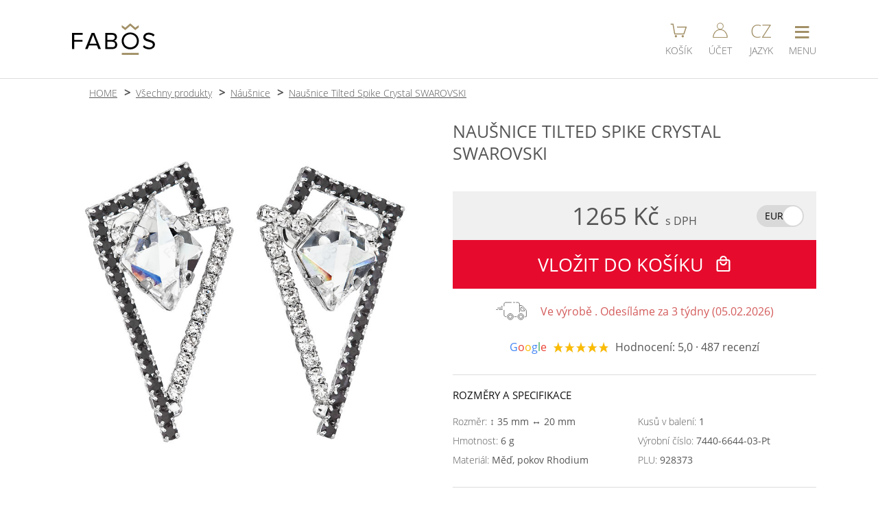

--- FILE ---
content_type: text/html; charset=UTF-8
request_url: https://www.fabos.cz/nausnice-tilted-spike-crystal-swarovski
body_size: 9516
content:
 <!DOCTYPE html>
<html lang="cs">
	<head>
		<meta charset="UTF-8">
		<!-- Google tag (gtag.js) -->
		<script>
			var dataLayer = dataLayer || [];
			window.dataLayer = window.dataLayer || [];
			function gtag(){dataLayer.push(arguments);}
			gtag('consent', 'default', {
				'ad_storage': 'granted',
				'ad_user_data': 'granted',
				'ad_personalization': 'granted',
				'functionality_storage': 'granted',
				'personalization_storage': 'granted',
				'analytics_storage': 'granted',
				'security_storage':'granted'
			});
		</script>
		<script async src="https://www.googletagmanager.com/gtag/js?id=G-55MXQ4YVTY"></script>
		<script>
			gtag('js', new Date());
			gtag('config', 'G-55MXQ4YVTY', {'allow_enhanced_conversions':true});
	  
			gtag('event', 'view_item', {
				'currency': 'CZK',
				'value': '1265',
				'items': [{
					'item_id': '534',
					'item_name': 'Naušnice Tilted Spike Crystal SWAROVSKI',
					'affiliation': 'FABOS jewellery',
					'item_brand': 'FABOS',
					'item_category': 'šperky',
					'item_category2': 'Náušnice',
					'price': '1265',
					'quantity': '1',
					'google_business_vertical': 'retail'
				}]
			});
			gtag('event', 'page_view', {
				'send_to': 'AW-985186409',
				'value': '1265',
				'items': [{
					'id': '534',
					'google_business_vertical': 'retail'
				}]
			});
		</script>
		<!-- Google tag (gtag.js) KONEC -->
		<!-- Meta Pixel Code -->
		<script>
			!function(f,b,e,v,n,t,s)
			{if(f.fbq)return;n=f.fbq=function(){n.callMethod?
			n.callMethod.apply(n,arguments):n.queue.push(arguments)};
			if(!f._fbq)f._fbq=n;n.push=n;n.loaded=!0;n.version='2.0';
			n.queue=[];t=b.createElement(e);t.async=!0;
			t.src=v;s=b.getElementsByTagName(e)[0];
			s.parentNode.insertBefore(t,s)}(window, document,'script',
			'https://connect.facebook.net/en_US/fbevents.js');
			fbq('init', '1646260228859437');
			fbq('track', 'PageView', {}, {'eventID': 'PV1768513504388'});
			fbq('track', 'ViewContent', {
					'content_ids': ['534'],
					'content_type': 'product', 
					'value': '1265.00',
					'currency': 'CZK',
					'content_name': 'Naušnice Tilted Spike Crystal SWAROVSKI',
					'content_category': 'Náušnice'
				},
				{'eventID': '1768513504388'}
			);
		</script>
		<!-- End Meta Pixel Code -->		<!-- SEZNAM -->
      <script type="text/javascript" src="https://c.seznam.cz/js/rc.js"></script>
      <script>
        window.sznIVA.IS.updateIdentities({
                            });

        var retargetingConf = {rtgId: 19963, consent: 1};
        window.rc.retargetingHit(retargetingConf);
      </script>
    	<!-- SEZNAM KONEC -->
		<title>Naušnice Tilted Spike Crystal SWAROVSKI</title>
		<script type="application/ld+json">
			{"@context":"https:\/\/schema.org\/","@type":"Product","name":"Nau\u0161nice Tilted Spike Crystal SWAROVSKI","description":"Exklusivn\u00ed ru\u010dn\u011b vyr\u00e1b\u011bn\u00e9 n\u00e1u\u0161nice se Swarovski\u00ae crystals v barv\u00e1ch Crystal a Jet. Nau\u0161nice Tilted spike se stanou Va\u0161\u00edm v\u00fdjime\u010dn\u00fdm dopl\u0148kem . Velikost motivu je 3,5 x 2 cm. N\u00e1u\u0161nice se zap\u00edn\u00e1 p\u0159es titanov\u00fd d\u0159\u00edk p\u0159\u00edmo do ucha se zar\u00e1\u017ekou ze zdravotn\u011b nez\u00e1vadn\u00e9ho silikonu. N\u00e1u\u0161nice jsou v povrchov\u00e9 \u00faprav\u011b Rhodium, kter\u00e1 zvy\u0161uje jejich \u017eivotnost a jsou antialergenn\u00ed. V\u00fdrobek dostanete zabalen\u00fd v d\u00e1rkov\u00e9 krabi\u010dce. N\u00e1u\u0161nice jsou navr\u017eeny a vyrobeny v Jablonci nad Nisou firmou FaBOS.","sku":928373,"mpn":"7440-6644-03-Pt","brand":{"@type":"Brand","name":"FABOS"},"image":["https:\/\/www.fabos.cz\/produkty_fabos\/534v.jpg","https:\/\/www.fabos.cz\/produkty_fabos\/534-1066v.jpg"],"offers":{"@type":"Offer","url":"https:\/\/www.fabos.cz\/nausnice-tilted-spike-crystal-swarovski","priceCurrency":"CZK","price":1265,"priceValidUntil":"2024-11-20","itemCondition":"https:\/\/schema.org\/NewCondition","availability":"https:\/\/schema.org\/OutOfStock","shippingDetails":{"@type":"OfferShippingDetails","shippingRate":{"@type":"MonetaryAmount","value":61,"currency":"CZK"},"shippingDestination":{"@type":"DefinedRegion","addressCountry":"CZ"},"deliveryTime":{"@type":"ShippingDeliveryTime","handlingTime":{"@type":"QuantitativeValue","minValue":0,"maxValue":1,"unitCode":"DAY"},"transitTime":{"@type":"QuantitativeValue","minValue":1,"maxValue":3,"unitCode":"DAY"}}},"hasMerchantReturnPolicy":{"@type":"MerchantReturnPolicy","applicableCountry":"CZ","returnPolicyCategory":"https:\/\/schema.org\/MerchantReturnFiniteReturnWindow","merchantReturnDays":30,"returnMethod":"https:\/\/schema.org\/ReturnByMail","returnFees":"https:\/\/schema.org\/FreeReturn"}},"aggregateRating":{"@type":"AggregateRating","ratingValue":5,"reviewCount":487}} 
		</script>
 
		<link rel="preload" href="https://www.fabos.cz/source/fonts/open-sans-v18-latin-ext_latin-300.woff2" as="font" type="font/woff2" crossorigin="anonymous">
		<link rel="preload" href="https://www.fabos.cz/source/fonts/open-sans-v18-latin-ext_latin-regular.woff2" as="font" type="font/woff2" crossorigin="anonymous">
		<link rel="stylesheet" media="handheld, only screen and (max-width: 800px)" href="https://www.fabos.cz/source/stylus-mobile.css?a=21">
		<link rel="stylesheet" media="screen and (min-width: 801px)" href="https://www.fabos.cz/source/stylus-desktop.css?a=58"><!-- Puvodne 450px -->
		<link rel="stylesheet" media="handheld, only screen and (max-width: 800px)" href="https://www.fabos.cz/source/css/produkt-karta-m.css?a=59">
		<link rel="stylesheet" media="screen and (min-width: 801px)" href="https://www.fabos.cz/source/css/produkt-karta-p.css?a=8">
		<link href="https://www.fabos.cz/source/images/fabosico.ico" rel="shortcut icon" type="image/x-icon">
		<link rel="shortcut icon" type="image/png" href="https://www.fabos.cz/source/images/icon-196x196.png">
		<link rel="shortcut icon" sizes="196x196" href="https://www.fabos.cz/source/images/icon-196x196.png">
		<link rel="apple-touch-icon" href="https://www.fabos.cz/source/images/icon-196x196.png">

		<link rel="alternate" hreflang="cs" href="https://www.fabos.cz/nausnice-tilted-spike-crystal-swarovski" />			
		<link rel="alternate" hreflang="en" href="https://www.fabos.cz/en/nausnice-tilted-spike-crystal-swarovski" />			
		<link rel="alternate" hreflang="fr" href="https://www.fabos.cz/fr/nausnice-tilted-spike-crystal-swarovski" />			
		<link rel="alternate" hreflang="sk" href="https://www.fabos.cz/sk/nausnice-tilted-spike-crystal-swarovski" />			
		<link rel="alternate" hreflang="de" href="https://www.fabos.cz/de/ohrringe-tilted-spike-crystal-swarovski" />			
		<link rel="home" href="https://www.fabos.cz/">
		<link rel="canonical" href="https://www.fabos.cz/nausnice-tilted-spike-crystal-swarovski">				
		<meta name="HandheldFriendly" content="True">
		<meta name="MobileOptimized" content="340">
		<meta name="viewport" content="width=device-width, initial-scale=1, maximum-scale=1, user-scalable=no">
		<meta name="format-detection" content="telephone=no">
		<meta name="robots" content="index, follow">
		<meta name="description" content="Elegantní ručně vyráběné náušnice se Swarovski® crystals v barvách Crystal a Jet. Velikost je 3,5 x 2 cm. Tilted spike. Povrchová úprava Rhodium. Vyrobeno v Jablonci nad Nisou firmou FaBOS.">
		<meta name="keywords" content="SWAROVSKI, náušnice, Tilted,Spike, 3,5x2cm, Crystal, Jet, Rhodium, šperky, bižuterie, fabos">
		<meta name="author" content="Ondřej Bělský | FABOS">
		<meta name="google-site-verification" content="eB92iBWzhh2nYaFsqv7tFjtTcaMB6Vn0kvUkGHd-iWY">
		<script type="text/javascript">
			function menu(e){
				var event = e || window.event;
				var target = event.target || event.srcElement;
				if(target.className == 'sbaleno'){target.className = 'rozbaleno'}else{target.className = 'sbaleno'}
			}
			function menutl(div, tlacitko)
			{
				var vardiv = document.getElementById(div);
				var vartl  = document.getElementById(tlacitko);
				
				if(vardiv.style.display == 'none'){
					document.getElementById('menutl').className = '';
					document.getElementById('menutl').children[0].innerHTML = '&equiv;';
					document.getElementById('menutl2').className = '';
					document.getElementById('menutl3').className = '';
					document.getElementsByTagName('nav')[0].style.display = 'none';
					document.getElementsByTagName('nav')[1].style.display = 'none';
					vardiv.style.display = 'block'; 
					vartl.className='menutl-on';
					if(tlacitko == 'menutl'){
						vartl.children[0].innerHTML = 'X';
					}
					// Pokud kliknu na hlavni menu - aktivuj hledani. ALE MUSIME TO VYPNOUT NA MOBILECH
				}
				else
				{
					vardiv.style.display = 'none'; 
					vartl.className = '';
					if(tlacitko == 'menutl'){
						vartl.children[0].innerHTML = '&equiv;';
					}
				}
			}
			function menuvyp(e,element){
				var elnav = document.getElementById(element);
				var event = e || windows.event;
				var target = event.target;

				console.log('t: '+target.tagName);
				if (event.target.tagName == 'INPUT' || event.target.tagName == 'BUTTON')
				{
					var rozsirenytarget = target.parentNode.parentNode.parentNode.parentNode.nodeName;
				}
				else
				{
					var rozsirenytarget = target.parentNode.parentNode.parentNode.nodeName;
				}
				
				var related = event.relatedTarget;
				console.log('r: '+related.tagName);
				if (event.relatedTarget.tagName == 'INPUT' || event.relatedTarget.tagName == 'BUTTON')
				{
					var relatedrozsireny = related.parentNode.parentNode.parentNode.parentNode.nodeName;
				}
				else
				{
					var relatedrozsireny = related.parentNode.parentNode.parentNode.nodeName;
				}
				
				if(rozsirenytarget != relatedrozsireny)
				{
					// Vypnuti menu
					if (elnav.style.display != 'none')
					{
						elnav.style.display = 'none';
					}
					// Vypnuti tlacitka
					if(element == 'menu2')
					{
						document.getElementById('menutl2').className = '';
					}
				}
			}
			function konechlaska(e){
				var uzel = e.target.nodeName;
				if(uzel == 'A'){
					
				}else{
					e.target.remove();
				}
			}
			
			function aktivujmapu(span){
				var iframe = document.createElement("IFRAME");
				iframe.src = 'https://www.google.com/maps/embed?pb=!1m18!1m12!1m3!1d3536.6328153865534!2d15.169209560372488!3d50.717167171526626!2m3!1f0!2f0!3f0!3m2!1i1024!2i768!4f13.1!3m3!1m2!1s0x0000000000000000%3A0xfe1875761d29a8c5!2sFaBOS%2C+s.r.o.!5e0!3m2!1scs!2scz!4v1466448223992';
				iframe.frameBorder = '0';
				iframe.classList.add('mapa');
				
				span.remove();
				
				var footer = document.getElementsByTagName("FOOTER")[0];
				footer.appendChild(iframe);	
			}
		</script>
	</head>
	<body>

		<header>
			<div>
				
				<div class="logo">
					<a href="https://www.fabos.cz/">
						<img src="https://www.fabos.cz/source/images/logo_fabosnew_bl-gl.svg" alt="FABOS české šperky" title="FABOS české šperky" width="121" height="46">
					</a>
				</div>
				<div></div>
				<div class="tl">
					<a id="menutl4" href="https://www.fabos.cz/kosik">
						<span class="kos">
							<svg viewBox="0 0 150 150" width="25" height="25">
								<polyline points="5,20 25,20 40,105 120,105 140,45 60,45" fill="none" stroke="#A29067" stroke-width="9" />
								<circle cx="50" cy="125" r="10" fill="#A29067" />
								<circle cx="110" cy="125" r="10" fill="#A29067" />
							</svg>
						</span>
						<small>KOŠÍK</small>
					</a>


					<a id="menutl3"
                                       
       					href="https://www.fabos.cz/login"
>
						<span class="acc">
							<svg viewBox="0 0 150 150" width="22" height="22" class="svgucet">
								<circle cx="75" cy="35" r="30" stroke-width="7" />
								<path d="M145,148 a65,73 0 1,0 -140,0Z" stroke-width="8" />
							</svg>
						</span>
						<small>ÚČET</small>
					</a>
					<a id="menutl2" href="javascript:menutl('menu2', 'menutl2');">
						<span class="rec">CZ</span>
						<small>JAZYK</small>
					</a>
					<a id="menutl" href="javascript:menutl('menu', 'menutl');">
						<span class="nav">&equiv;</span>
						<small>MENU</small>
					</a>
				</div>
			</div>
		</header>
		
		<nav id="menu" class="menu" style="display: none;" >
			<ul OnClick="menu(event)">
				<li><a href="https://www.fabos.cz/">ÚVOD</a></li>
				<li><a href="https://www.fabos.cz/produkty">E-SHOP / PRODUKTY</a></li>
				<li class="posun"><a href="https://www.fabos.cz/stribro-ag925">STŘÍBRO AG925</a></li>
				<li class="posun"><a href="https://www.fabos.cz/nausnice">NÁUŠNICE</a></li>
				<li class="posun"><a href="https://www.fabos.cz/nahrdelniky">NÁHRDELNÍKY</a></li>
				<li class="posun"><a href="https://www.fabos.cz/naramky">NÁRAMKY</a></li>
				<li class="posun"><a href="https://www.fabos.cz/broze">BROŽE</a></li>
				<li class="posun"><a href="https://www.fabos.cz/prsteny">PRSTENY</a></li> 
				<li><a href="https://www.fabos.cz/kontakty">KONTAKTY</a></li>
				<li><a href="https://www.efabos.cz">E-SHOP KOMPONENTY &rarr;</a></li>
<!--				<li class="sbaleno">E-SHOP -->
<!--					<ul> -->
<!--						<li><a href="index.php?strana=stanky_polozky_seznam">NÁUŠNICE</a></li> -->
<!--						<li>NÁHRDELNÍKY</li> -->
<!--					</ul> -->
<!--				</li> -->
				<li><a href="https://www.fabos.cz/obchodnipodminky">OBCHODNÍ PODMÍNKY</a></li>
				<li>
					<form action="https://www.fabos.cz/source/script/hledani.php" method="post" enctype="application/x-www-form-urlencoded">
						<input type="hidden" name="rec" value="0">
						<input type="search" name="hledej" id="hledac" placeholder="&#128269; HLEDEJ...">
					</form>
				</li>
			</ul>
		</nav>
		<nav id="menu2" class="menu" style="display: none;" onmouseout="menuvyp(event,'menu2');">
			<ul OnClick="menu(event)">
				<li><a href="https://www.fabos.cz/nausnice-tilted-spike-crystal-swarovski">CZE (čeština)</a></li>
				<li><a href="https://www.fabos.cz/en/nausnice-tilted-spike-crystal-swarovski">ENG (english)</a></li>
				<li><a href="https://www.fabos.cz/de/ohrringe-tilted-spike-crystal-swarovski">DE (deutsch)</a></li>
				<li><a href="https://www.fabos.cz/fr/nausnice-tilted-spike-crystal-swarovski">FR (français)</a></li>
				<li><a href="https://www.fabos.cz/sk/nausnice-tilted-spike-crystal-swarovski">SK (slovenština)</a></li>
				<li></li>
				<li>
					<span>CZK (Kč) &#10004;</span>
				</li>
				<li>
					<form action="https://www.fabos.cz/source/script/mena-zmena.php" method="post">
						<input type="hidden" name="url" value="nausnice-tilted-spike-crystal-swarovski">
						<button>EUR (€)</button>
					</form>
				</li>
			</ul>
		</nav>
		
		<script>
			function prepniFoto (id) {
				const kids = document.getElementById('fotky').children;
				for (let i = 0; i < kids.length; i++) {
				  kids[i].classList.remove('ukaz');
				}

				document.getElementById('fotky').children[id].classList.add('ukaz');
			}
		</script>
		<main>
			<menu>
				<li><a href="https://www.fabos.cz">HOME</a></li>
				<li><a href="https://www.fabos.cz/produkty">Všechny produkty</a></li>
				<li><a href="https://www.fabos.cz/nausnice">Náušnice</a></li>
				<li><a href="https://www.fabos.cz/nausnice-tilted-spike-crystal-swarovski">Naušnice Tilted Spike Crystal SWAROVSKI</a></li>
			</menu>
			<div>
				<div id="fotky">
						<img src="https://www.fabos.cz/produkty_fabos/534v.jpg" title="Naušnice Tilted Spike Crystal SWAROVSKI" alt="Naušnice Tilted Spike Crystal SWAROVSKI" width="800" height="800" class="ukaz">
						<img src="https://www.fabos.cz/produkty_fabos/534-1066v.jpg" title="Naušnice Tilted Spike Crystal SWAROVSKI" alt="Naušnice Tilted Spike Crystal SWAROVSKI" width="1000" height="1000" >
					<section class="nahledy" >
						<img src="https://www.fabos.cz/produkty_fabos/534m.jpg" title="Naušnice Tilted Spike Crystal SWAROVSKI" alt="Naušnice Tilted Spike Crystal SWAROVSKI" width="220" height="220" onclick="prepniFoto(0);">
						<img src="https://www.fabos.cz/produkty_fabos/534-1066m.jpg" title="Naušnice Tilted Spike Crystal SWAROVSKI" alt="Naušnice Tilted Spike Crystal SWAROVSKI" width="350" height="350" onclick="prepniFoto(1);">
					</section>
				</div>
				
				<div id="specifikace">
					<h1>NAUŠNICE TILTED SPIKE CRYSTAL SWAROVSKI</h1>


					
					<section class="cena">
						<div>
							1265 Kč 
							<small>s DPH</small>
						</div>
						<div>
							<form action="https://www.fabos.cz/source/script/mena-zmena.php" method="post">
								<input type="hidden" name="url" value="nausnice-tilted-spike-crystal-swarovski">
								<button class="czk">
									EUR 
									<span></span>
									 
								</button>
							</form>
						</div>
					</section>
					
					<form action="https://www.fabos.cz/source/script/kosik-pridani.php" method="post">
						<input type="hidden" name="produktseo" value="nausnice-tilted-spike-crystal-swarovski">
						<input type="hidden" name="produkt" value="534">
						<button type="submit">
							VLOŽIT DO KOŠÍKU 
							<svg xmlns="http://www.w3.org/2000/svg" viewBox="0 0 300 300">
								<path d="M20,100 v175 q4,24 23,25 h217 q19,-5 20,-25 v-175 q-1,-25 -25,-30 h-34 q-10,-70 -71,-70 q-61,0 -71,70 h-33 q-23,5 -26,27 Z M49,99 h203 v174 h-203Z M107,70 q3,-39 44,-44 q39,5 43,44Z M107,114 q3,39 44,44 q39,-5 43,-44 h29 q-10,68 -72,72 q-63,-4 -73,-72Z" />
							</svg>
						</button>	
					</form>
					
					<section class="dodani">
						<img src="https://www.fabos.cz/source/images/icon-jewellery-truck.svg">
						<span class="v">
							Ve výrobě							.
							Odesíláme za 3 týdny (05.02.2026)
						</span>
					</section>

					<section class="hodnoceni">
						<abbr>G</abbr>
						<abbr>o</abbr>
						<abbr>o</abbr>
						<abbr>g</abbr>
						<abbr>l</abbr>
						<abbr>e</abbr>

						<svg viewBox="0 0 1062 200" height="15">
							<polygon points="90,0 115,80 180,85 135,120 155,200 90,150 25,200 45,120 0,85 65,80" fill="#FBBC04" stroke="#A29067" stroke-width="1" transform="translate(0 0)" />
							<polygon points="90,0 115,80 180,85 135,120 155,200 90,150 25,200 45,120 0,85 65,80" fill="#FBBC04" stroke="#A29067" stroke-width="1" transform="translate(220 0)" />
							<polygon points="90,0 115,80 180,85 135,120 155,200 90,150 25,200 45,120 0,85 65,80" fill="#FBBC04" stroke="#A29067" stroke-width="1" transform="translate(440 0)" />
							<polygon points="90,0 115,80 180,85 135,120 155,200 90,150 25,200 45,120 0,85 65,80" fill="#FBBC04" stroke="#A29067" stroke-width="1" transform="translate(660 0)" />
							<polygon points="90,0 115,80 180,85 135,120 155,200 90,150 25,200 45,120 0,85 65,80" fill="#FBBC04" stroke="#A29067" stroke-width="1" transform="translate(880 0)" />
						</svg>
						
						<span>
							Hodnocení: 5,0  · 487 recenzí						</span>
					</section>
					
					<section class="specifikace">
						<h2>ROZMĚRY A SPECIFIKACE</h2>
						<div>
							<label>
								Rozměr: 
								<b>&#8597; 35 mm &harr; 20 mm</b>
							</label>
							<label>
								Hmotnost: 
								<b>6 g</b>
							</label>
							<label>
								Materiál: 
								<b>Měď, pokov Rhodium</b>
							</label>
							<label>
								Kusů v balení: 
								<b>1 </b>
							</label>
							<label>
								Výrobní číslo: 
								<b>7440-6644-03-Pt</b>
							</label>
							<label>
								PLU: 
								<b>928373</b>
							</label>
						</div>
					</section>

					<section class="popis">
						<h2>POPIS PRODUKTU</h2>

						<p>Exklusivní ručně vyráběné náušnice se Swarovski® crystals v barvách Crystal a Jet. Naušnice Tilted spike se stanou Vaším výjimečným doplňkem . Velikost motivu je 3,5 x 2 cm. Náušnice se zapíná přes titanový dřík přímo do ucha se zarážkou ze zdravotně nezávadného silikonu. Náušnice jsou v povrchové úpravě Rhodium, která zvyšuje jejich životnost a jsou antialergenní. Výrobek dostanete zabalený v dárkové krabičce. Náušnice jsou navrženy a vyrobeny v Jablonci nad Nisou firmou FaBOS.</p>
						
						<hr>
						<h2>CO VÁS ZAJÍMÁ?</h2>
						<p>
							Potřebovala bych <b>delší řetízek</b>, je to možné?<br>
							ANO! Napište nám do poznámky k objednávce, jakou délku řetízku potřebujete a rádi vám ji upravíme! Úprava délky řetízku je možná pouze při platbě předem.<br><br>
							Líbil by se mi tento šperk ale v <b>jiné barvě</b> kamínku...<br>
							Rádi pro vás tuto úpravu zrealizujeme, napište nám na info&#64;fabos.cz a domluvíme se na barvě, která bude přesně podle Vašich představ.<br><br>
							Můžu se se šperkem <b>koupat</b>?<br>
							Aby vám šperk vydržel co nejdelší dobu doporučujeme ho sundávat před koupáním a sprchováním a oblékat až potom, co na sebe stříknete parfém. Voda šperkům nevadí, ale mohou se postupně poničit agresivním potem nebo kosmetickými přípravky.						</p>
					</section>
				</div>
			</div>
			
			<section class="recenze">
				<h2>HODNOCENÍ ZÁKAZNÍKŮ</h2>
				<figure>
					<svg viewBox="0 0 1062 200"  height="15">
						<polygon points="90,0 115,80 180,85 135,120 155,200 90,150 25,200 45,120 0,85 65,80" fill="#FBBC04" stroke="#A29067" stroke-width="1" />
						<polygon points="310,0 335,80 400,85 355,120 375,200 310,150 245,200 265,120 220,85 285,80" fill="#FBBC04" stroke="#A29067" stroke-width="1" />
						<polygon points="530,0 555,80 620,85 575,120 595,200 530,150 465,200 485,120 440,85 505,80" fill="#FBBC04" stroke="#A29067" stroke-width="1" />
						<polygon points="750,0 775,80 840,85 795,120 815,200 750,150 685,200 705,120 660,85 725,80" fill="#FBBC04" stroke="#A29067" stroke-width="1" />
						<polygon points="970,0 995,80 1060,85 1015,120 1035,200 970,150 905,200 925,120 880,85 945,80" fill="#FBBC04" stroke="#A29067" stroke-width="1" />
					</svg>
					<h3>Petra Fenclová</h3>
					<span><b>Pozitivní:</b> Reagování na podněty, Kvalita, Profesionalita a Hodnota</span>
					<p>Dnes jsem dostala jako dárek, krásně baleno v krabičkách a u řetízku nechyběl certifikát, šperky vypadají jako na stránkách Fabos, mohu jen doporučit&#128591;. Děkuji české firmě za poctivou a kvalitní práci&#129303;</p>
				</figure>
				<figure>
					<svg viewBox="0 0 1062 200"  height="15">
						<polygon points="90,0 115,80 180,85 135,120 155,200 90,150 25,200 45,120 0,85 65,80" fill="#FBBC04" stroke="#A29067" stroke-width="1" />
						<polygon points="310,0 335,80 400,85 355,120 375,200 310,150 245,200 265,120 220,85 285,80" fill="#FBBC04" stroke="#A29067" stroke-width="1" />
						<polygon points="530,0 555,80 620,85 575,120 595,200 530,150 465,200 485,120 440,85 505,80" fill="#FBBC04" stroke="#A29067" stroke-width="1" />
						<polygon points="750,0 775,80 840,85 795,120 815,200 750,150 685,200 705,120 660,85 725,80" fill="#FBBC04" stroke="#A29067" stroke-width="1" />
						<polygon points="970,0 995,80 1060,85 1015,120 1035,200 970,150 905,200 925,120 880,85 945,80" fill="#FBBC04" stroke="#A29067" stroke-width="1" />
					</svg>
					<h3>Marcela Jirouchová</h3>
					<span><b>Pozitivní:</b> Reagování na podněty, Kvalita, Profesionalita a Hodnota</span>
					<p>Nádherné šperky, rychlé dodání.Jsem nadšená.</p>
				</figure>
				<figure>
					<svg viewBox="0 0 1062 200"  height="15">
						<polygon points="90,0 115,80 180,85 135,120 155,200 90,150 25,200 45,120 0,85 65,80" fill="#FBBC04" stroke="#A29067" stroke-width="1" />
						<polygon points="310,0 335,80 400,85 355,120 375,200 310,150 245,200 265,120 220,85 285,80" fill="#FBBC04" stroke="#A29067" stroke-width="1" />
						<polygon points="530,0 555,80 620,85 575,120 595,200 530,150 465,200 485,120 440,85 505,80" fill="#FBBC04" stroke="#A29067" stroke-width="1" />
						<polygon points="750,0 775,80 840,85 795,120 815,200 750,150 685,200 705,120 660,85 725,80" fill="#FBBC04" stroke="#A29067" stroke-width="1" />
						<polygon points="970,0 995,80 1060,85 1015,120 1035,200 970,150 905,200 925,120 880,85 945,80" fill="#FBBC04" stroke="#A29067" stroke-width="1" />
					</svg>
					<h3>Eva Janečková</h3>
					<span><b>Pozitivní:</b> Profesionalita</span>
					<p>Jsem velice mile překvapená s jednáním firmy Fabos.Slušné,rychlé,přijemné vyřízení reklamace.Šperk jsem nekupovala já,ale moje dcera,vánoční dárek.Jestli budu kupovat šperky,tak určitě u vás.Děkuji.</p>
				</figure>
				<figure>
					<svg viewBox="0 0 1062 200"  height="15">
						<polygon points="90,0 115,80 180,85 135,120 155,200 90,150 25,200 45,120 0,85 65,80" fill="#FBBC04" stroke="#A29067" stroke-width="1" />
						<polygon points="310,0 335,80 400,85 355,120 375,200 310,150 245,200 265,120 220,85 285,80" fill="#FBBC04" stroke="#A29067" stroke-width="1" />
						<polygon points="530,0 555,80 620,85 575,120 595,200 530,150 465,200 485,120 440,85 505,80" fill="#FBBC04" stroke="#A29067" stroke-width="1" />
						<polygon points="750,0 775,80 840,85 795,120 815,200 750,150 685,200 705,120 660,85 725,80" fill="#FBBC04" stroke="#A29067" stroke-width="1" />
						<polygon points="970,0 995,80 1060,85 1015,120 1035,200 970,150 905,200 925,120 880,85 945,80" fill="#FBBC04" stroke="#A29067" stroke-width="1" />
					</svg>
					<h3>Jaroslav Nekovář</h3>
					<span><b>Pozitivní:</b> Reagování na podněty a Profesionalita</span>
					<p></p>
				</figure>
			</section>

	
			<section class="podobne">
				<h2>PERFEKTNĚ SE K SOBĚ HODÍ</h2>
				<a href="https://www.fabos.cz/nahrdelnik-tilted-spike-crystal-swarovski">
					<img src="https://www.fabos.cz/produkty_fabos/516s.jpg" alt="Náhrdelník Tilted spike Crystal SWAROVSKI" title="Náhrdelník Tilted spike Crystal SWAROVSKI">
				</a>
				<a href="https://www.fabos.cz/nausnice-stribrne-kyticka-10mm-bila-puzeta-ag925-fabos">
					<img src="https://www.fabos.cz/produkty_fabos/1067s.jpg" alt="Náušnice stříbrné kytička 10mm bílá puzeta ag925 FABOS" title="Náušnice stříbrné kytička 10mm bílá puzeta ag925 FABOS">
				</a>
				<a href="https://www.fabos.cz/nahrdelnik-liska-crystal-swarovski">
					<img src="https://www.fabos.cz/produkty_fabos/571s.jpg" alt="Náhrdelník Liška Crystal SWAROVSKI" title="Náhrdelník Liška Crystal SWAROVSKI">
				</a>
				<a href="https://www.fabos.cz/nahrdelnik-andel-pratelstvi-crystal-fabos">
					<img src="https://www.fabos.cz/produkty_fabos/401s.jpg" alt="Náhrdelník anděl přátelství Crystal FABOS" title="Náhrdelník anděl přátelství Crystal FABOS">
				</a>
				<a href="https://www.fabos.cz/naramek-tygr-fabos">
					<img src="https://www.fabos.cz/produkty_fabos/1047s.jpg" alt="Náramek Tygr FABOS" title="Náramek Tygr FABOS">
				</a>
				<a href="https://www.fabos.cz/nausnice-rivoli-oramovane-crystal-swarovski">
					<img src="https://www.fabos.cz/produkty_fabos/108s.jpg" alt="Náušnice Rivoli Orámované Crystal SWAROVSKI" title="Náušnice Rivoli Orámované Crystal SWAROVSKI">
				</a>
			</section>

	
			<section class="podobne">
				<h2>K TOMUTO ZÁKAZNÍCI ČASTO KUPUJÍ</h2>
				<a href="https://www.fabos.cz/nahrdelnik-tilted-spike-crystal-swarovski">
					<img src="https://www.fabos.cz/produkty_fabos/516s.jpg" alt="Náhrdelník Tilted spike Crystal SWAROVSKI" title="Náhrdelník Tilted spike Crystal SWAROVSKI">
				</a>
				<a href="https://www.fabos.cz/naramek-crystal-tube-19-cm-tmave-ruzova">
					<img src="https://www.fabos.cz/produkty_fabos/404s.jpg" alt="Náramek Crystal Tube 19 cm tmavě růžová" title="Náramek Crystal Tube 19 cm tmavě růžová">
				</a>
				<a href="https://www.fabos.cz/naramek-crystal-tube-19-cm-svetle-modra">
					<img src="https://www.fabos.cz/produkty_fabos/408s.jpg" alt="Náramek Crystal Tube 19 cm světle modrá" title="Náramek Crystal Tube 19 cm světle modrá">
				</a>
				<a href="https://www.fabos.cz/nausnice-rivoli-v-kruhu-crystal-swarovski">
					<img src="https://www.fabos.cz/produkty_fabos/610s.jpg" alt="Náušnice Rivoli v kruhu Crystal SWAROVSKI" title="Náušnice Rivoli v kruhu Crystal SWAROVSKI">
				</a>
				<a href="https://www.fabos.cz/nausnice-rivoli-12mm-na-krouzku-crystal-swarovski">
					<img src="https://www.fabos.cz/produkty_fabos/449s.jpg" alt="Náušnice Rivoli 12mm na kroužku Crystal SWAROVSKI" title="Náušnice Rivoli 12mm na kroužku Crystal SWAROVSKI">
				</a>
				<a href="https://www.fabos.cz/nahrdelnik-styl-ctverec-cerveny-koral-swarovski">
					<img src="https://www.fabos.cz/produkty_fabos/252s.jpg" alt="Náhrdelník Styl čtverec Červený korál SWAROVSKI" title="Náhrdelník Styl čtverec Červený korál SWAROVSKI">
				</a>
			</section>

			
			<script>
				(function(){ 
					let spec = document.getElementById('specifikace');
					let foto = document.getElementById('fotky');
					console.log(spec.offsetHeight);
					
					spec.style.setProperty('top', (spec.offsetHeight < 1000 ? '0px' : 'calc((('+ spec.offsetHeight +'px - 100vh) + 20px) * -1)'));
					foto.style.setProperty('top', (foto.offsetHeight < 1000 ? '0px' : 'calc((('+ foto.offsetHeight +'px - 100vh) + 20px) * -1)'));
				})();
				
			</script>
		</main>
		<footer>
			<div>
				<section class="logo">
					<img src="https://www.fabos.cz/source/images/logo_fabosnew_wh-gl.svg" alt="FABOS" width="500" height="190">
					<span>&copy; 2024 FABOS, s.r.o. / Grafika od dnf.cz</span>

				</section>
				<section class="social">
					<svg viewBox="0 0 500 500" width="35" height="35" class="pu">
						<path id="hrad" d="M0,385 l70,-239 l28,94 l30,-93 l32,110 h34 v-110 h26 v15 q17,-12 29,-11 q-22,-3 -25,-24 q0,-16 13,-24 v-32 h25 v32 q13,8 13,24 q-2,21 -25,24 q12,-1 28,11 v-15 h26 v110 h48 v24 h-74 v-105 h-58 v105 h-80 l-12,-45 l-29,92 l-29,-92 l-49,158 q-15,13 -22,-9Z M418,257 h60 q10,2 12,12 q-2,10 -12,12 h-60Z M249,0 l-4,34 c-16,8 -10,26 4,27 c15,-1 19,-21 4,-27Z M207,79 l-4,34 c-16,8 -10,26 4,27 c15,-1 19,-21 4,-27Z M292,79 l-4,34 c-16,8 -10,26 4,27 c15,-1 19,-21 4,-27Z M358,257 v24 l18,-3 v11 q-45,2 -79,28 q-5,-6 -16,-10 l30,92 h144 l32,-92 q-12,4 -17,10 q-34,-26 -74,-28 v-11 l17,3 v-24 l-17,4 l4,-31 h-29 l4,31 Z m15,41 q-12,17 -2,26 q-10,-10 -20,-6 q-11,2 -11,16 q3,13 18,16 q-2,4 -6,4 q-7,0 -4,7 l6,-3 h5 q3,0 4,-3 l2,-4 q2,-4 8,-2 q-1,22 -30,25 q-35,0 -35,-18 h8 q1,5 7,7 l8,-2 l3,2 q1,-5 -3,-8 q-4,4 -8,-2 q19,-10 7,-25 q-11,-12 -26,1 q0,-11 30,-23 z m20,-0 q65,9 69,32 q-17,-15 -27,0 q-11,12 7,23 l-2,3 q-1,1 -3,0 l-3,-1 q-3,3 -3,8 h1 l1,-2 q0,-1 6,1 q5,2 9,-3 q0,-2 3,-3 h3 q3,0 3,3 q-7,17 -35,15 q-22,0 -30,-23 q0,-2 3,-3 h2 q2,0 3,3 l3,5 q0,1 3,2 h5 q1,0 3,1 l3,3 q3,-7 -1,-8 h-4 q-2,0 -3,-2 l-1,-2 q15,-3 17,-15 q2,-15 -15,-18 q-8,-1 -16,7 q10,-8 -1,-26z" />
						<circle id="krR" r="19" cx="57" cy="379" stroke-width="2" />
						<text x="45" y="391" font-size="32">R</text>
						<text x="0" y="475" textLength="490" font-size="60">PUNCOVNÍ ÚŘAD</text>
					</svg>
					<div>
						+420 483 320 737<br>+420 606 332 044
					</div>
					<a href="https://www.facebook.com/FaBOS.cz" target="_blank">
						<svg viewBox="0 0 500 500" width="36" height="36" class="fb" xmlns="https://www.w3.org/2000/svg">
							<circle cx="250" cy="250" r="250" />
							<path d="M353,85 q-45,-5 -72,-2 q-68,12 -73,85 v60 h-62 v71 h62 v198 q36,7 73,1 v-198 h62 l8,-72 h-70 v-55 q4,-23 30,-25 h43Z" />
						</svg>
					</a>
					<a href="https://www.instagram.com/fabos_cz" target="_blank">
						<svg viewBox="0 0 500 500" width="36" height="36" class="inst" xmlns="https://www.w3.org/2000/svg">
							<circle cx="250" cy="250" r="250" class="p" />
							<rect x="75" y="75" rx="100" ry="100" width="345" height="345" fill="none" stroke-width="30" />
							<circle cx="250" cy="250" r="75" fill="none" stroke-width="30" class="v" />
							<circle cx="340" cy="145" r="10" fill="none" stroke-width="30" class="v" />
						</svg>
					</a>
					<a href="https://x.com/FABOScz" target="_blank">
						<svg viewBox="0 0 500 500" width="36" height="36" class="iks" xmlns="https://www.w3.org/2000/svg">
							<circle cx="250" cy="250" r="250" />
							<path d="M93,107 l119,156 l-114,130 h49 l88,-100 l76,100 h98 l-125,-165 l106,-121 h-49 l-79,91 l-70,-91Z m258,257 h-27 l-176,-230 h29Z" />
						</svg>
					</a>
					<a href="mailto:info@fabos.cz">
						<svg viewBox="0 0 500 500" width="36" height="36" class="email" xmlns="https://www.w3.org/2000/svg">
							<circle cx="250" cy="250" r="250" />
							<path d="M90,155 v198 l96,-92 Z m21,220 h278 l-92,-90 l-47,51 l-47,-51 m207,68 v-198 l-96,107Z m-161,-64 l145,-164 h-288Z" />
						</svg>
					</a>
				</section>
			</div>
			<div>
				<section class="adresa">
					FABOS, s.r.o.<br>
					Květinová 1<br>
					46601, Jablonec nad Nisou<br>
					IČ: 254 96 107 <br> DIČ: CZ 254 96 107<br>
					M: +420 606 33 20 44<br>
					E: <a href="mailto:info@fabos.cz">info@fabos.cz</a><br>
					Marketing info: 0				</section>
				<section class="odkazy">
					<a href="https://www.fabos.cz/"><b>FABOS.cz</b></a><br>
					<a href="https://www.efabos.cz">Eshop komponenty - <b>efabos.cz</b></a><br>
					<a href="https://www.fabos.cz/obchodnipodminky">OBCHODNÍ PODMÍNKY</a><br>
					<a href="https://g.page/FABOScz/review?gm">Napsat recenzi Google</a><br>
					<a href="https://www.pflegal.cz">Naše právní zastoupení</a><br>
				</section>
			</div>
			<span class="mapa" onClick="aktivujmapu(this);"></span>
		</footer>
	</body>
</html>

--- FILE ---
content_type: text/css
request_url: https://www.fabos.cz/source/css/produkt-karta-m.css?a=59
body_size: 1343
content:
@charset "utf-8";
:root {
	--btxt: #555;
	--bline: #ddd;
	--marbot: 20px;
	--marbotvetsi: 40px;
	--txtsize: 16px;
}

main											{font-size: 0;}
main h1											{padding: 0px 15px; font-family: 'Times New Roman', Times, serif; font-size: 25px; color: var(--btxt); margin-bottom: var(--marbot);}
main h2 										{padding: 0px; font-size: 18px; font-weight: 400; margin-bottom: var(--marbot); color: #111;}
main menu										{display: none;}

main>div										{padding: 0px; margin-bottom: var(--marbot);}
main>div>div									{margin-bottom: var(--marbot);}
main>div>div:first-of-type>img					{display: none;}
/*main>div>div:first-of-type>img:first-of-type	{display: block; width: 100%; height: 100%;}*/
main>div>div:first-of-type>video					{display: none;}
main>div>div:first-of-type .ukaz 				{display: block; width: 100%; height: 100%;}
main>div>div section.nahledy					{display: inline-block; width: 100%; padding: 5px 0px; text-align: left; overflow: hidden; overflow-anchor: none; white-space: nowrap;}
main>div>div section.nahledy img				{width: calc(100% / 4); height: 100%; margin: 0px 5px;}
main>div>div section.barvy						{width: 100%; padding: 0px 10px; margin-bottom: var(--marbot);}
main>div>div section.barvy svg					{width: 40px; height: auto; margin: 0px 5px; margin-bottom: 18px;}
main>div>div a.vestribre						{display: inline-block; width: 100%; padding: 25px 10px; margin-bottom: var(--marbot); border: 2px solid #f0f0f0;}
main>div>div a.vestribre>span					{display: inline-block; font-size: 15px; color: #111;}
main>div>div a.vestribre>span.l					{width: 70%;}
main>div>div a.vestribre>span.p					{width: 30%; text-align: right; font-weight: 400; }
main>div>div section.cena						{background-color: #f0f0f0; width: 100%; padding: 0px 15px;}
main>div>div section.cena>div					{display: inline-block; vertical-align: middle;}
main>div>div section.cena>div:nth-of-type(1)	{font-size: 35px; font-weight: 400; padding: 13px 0px 13px 0%; color: var(--btxt);}
main>div>div section.cena>div:nth-of-type(2)	{margin-left: 25px;}
main>div>div section.cena small					{font-size: var(--txtsize);}
main>div>div section.cena form button			{display: inline-flex; justify-content: space-between; align-items: center; column-gap: 6px; height: 32px; background-color: #d9d9d9; font-size: 16px; border-radius: 25px; border: 0;}
main>div>div section.cena form button.czk		{padding: 0px 2px 0px 12px;}
main>div>div section.cena form button.eur		{padding: 0px 12px 0px 2px;}
main>div>div section.cena form button span		{display: inline-block; width: 28px; height: 28px; border-radius: 25px; border: 0px; background-color: #fff;}
main>div>div>form button		 				{width: 100%; padding: 16px 15px; margin-bottom: var(--marbot); font-family: 'Times New Roman', Times, serif; font-size: 25px; font-weight: 400; text-decoration: none; border: 1px solid #e60b2d; color: #FFFFFF; border-radius: 0px; background-color: #e60b2d;}
main>div>div>form button svg 					{width: 23px; margin-left: 10px;}
main>div>div>form button svg path 				{fill: #fff;}
main>div>div section.dodani						{width: 100%; padding: 10px 15px; margin-bottom: var(--marbot); display: inline-flex; justify-content: center; align-items: center;}
main>div>div section.dodani	img					{display: none;}
main>div>div section.dodani	span				{font-size: var(--txtsize); font-weight: 400; color: green;}
main>div>div section.dodani span.v 				{color: #D45C5C;}
main>div>div section.hodnoceni					{width: 100%; padding: 10px 15px; margin-bottom: var(--marbot); display: inline-flex; justify-content: center; align-items: center;}
main>div>div section.hodnoceni svg				{margin-left: 10px; margin-right: 10px;}
main>div>div section.hodnoceni span				{font-size: var(--txtsize); font-weight: 400; color: var(--btxt);}
main>div>div section.hodnoceni abbr				{display: none;}
main>div>div section.specifikace				{width: 100%; padding: 20px 15px; margin-bottom: var(--marbot); border-top: 1px solid var(--bline); border-bottom: 1px solid var(--bline);}
main>div>div section.specifikace>div 			{width: 100%;}
main>div>div section.specifikace label			{display: block; text-align: left; font-size: var(--txtsize); color: var(--btxt); margin-bottom: 10px;}
main>div>div section.specifikace label b 		{font-size: inherit; font-weight: 400;}
main>div>div section.popis						{padding: 0px 15px;}
main>div>div section.popis hr 					{width: 100%; margin-bottom: var(--marbot); border-style: solid; border-width: 0px 0px 1px 0px; border-color: var(--bline);}
main>div>div section.popis p 					{margin-bottom: var(--marbot); font-size: var(--txtsize); color: var(--btxt);}
main>div>div section.popis p:last-of-type 		{margin-bottom: 0px;}
main>div>div section.popis p b 					{font-weight: 400; color: #333;}
main>div>div section.popis span 				{display: inline-block; width: 20%; margin-top: var(--marbot); margin-bottom: var(--marbotvetsi); margin-left: var(--marbotvetsi); vertical-align: top;}
main>div>div section.popis span:first-of-type	{margin-left: 0px;}
main>div>div section.popis span img 			{width: 100%; height: 100%;}
main>div>div section.popis span label			{margin-top: 15px; display: block; font-size: var(--txtsize); text-align: center; color: var(--btxt);}
main section.recenze							{padding: var(--marbot) 15px; margin-bottom: var(--marbot); background-color: #f0f0f0;}
main section.recenze figure						{display: block; margin: 0px 0px var(--marbotvetsi) 0px;}
main section.recenze figure:last-of-type		{margin-bottom: 0px;}
main section.recenze figure h3					{font-size: var(--txtsize); font-weight: 400; margin-bottom: 15px;}
main section.recenze figure svg					{margin: 15px 0px;}
main section.recenze figure span				{display: block; font-size: var(--txtsize); color: #777; margin-bottom: 15px;}
main section.recenze figure p					{font-size: var(--txtsize); overflow: hidden; -webkit-box-orient: vertical; -webkit-line-clamp: 7; display: -webkit-box; margin-bottom: 15px;}
main section.recenze figure p b 				{font-size: inherit; font-weight: 400;}
main section.podobne							{padding: 0px 15px; margin-bottom: var(--marbotvetsi);}
main section.podobne img						{width: 50%;}